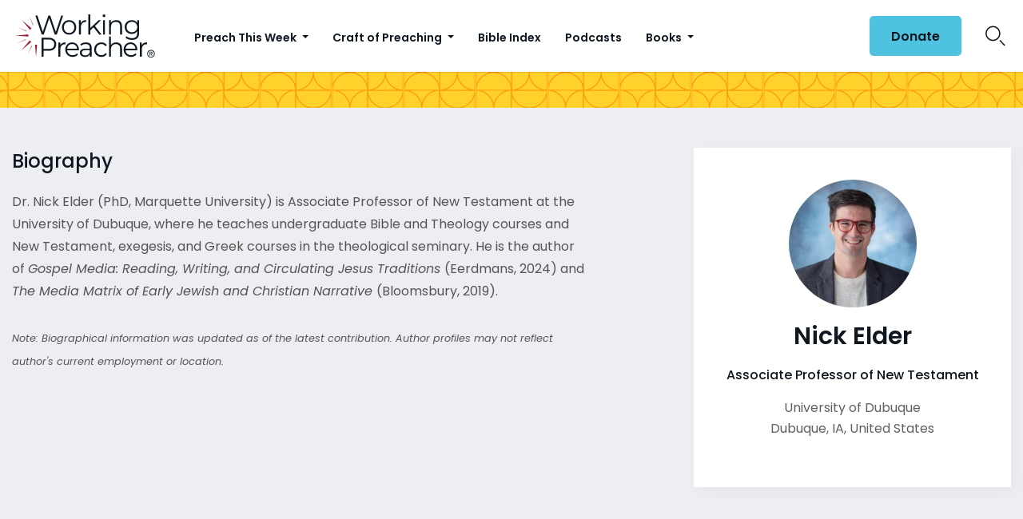

--- FILE ---
content_type: text/html; charset=UTF-8
request_url: https://www.workingpreacher.org/authors/nick-elder
body_size: 13211
content:
<!DOCTYPE html><html lang="en-US" class="no-js"><head>  <script>(function(w,d,s,l,i){w[l]=w[l]||[];w[l].push({'gtm.start':
new Date().getTime(),event:'gtm.js'});var f=d.getElementsByTagName(s)[0],
j=d.createElement(s),dl=l!='dataLayer'?'&l='+l:'';j.async=true;j.src=
'https://www.googletagmanager.com/gtm.js?id='+i+dl;f.parentNode.insertBefore(j,f);
})(window,document,'script','dataLayer','GTM-ML2KQGD');</script> <meta charset="UTF-8"><meta name="viewport" content="width=device-width, initial-scale=1"><link rel="profile" href="http://gmpg.org/xfn/11"> <script>(function(html){html.className = html.className.replace(/\bno-js\b/,'js')})(document.documentElement);
//# sourceURL=twentysixteen_javascript_detection</script> <meta name='robots' content='index, follow, max-image-preview:large, max-snippet:-1, max-video-preview:-1' /><style>img:is([sizes="auto" i], [sizes^="auto," i]) { contain-intrinsic-size: 3000px 1500px }</style> <script data-cfasync="false" nowprocket data-jetpack-boost="ignore" type='text/javascript'>var _vwo_clicks = 10;</script> <link rel="preconnect" href="https://dev.visualwebsiteoptimizer.com" /> <script data-cfasync="false" nowprocket data-jetpack-boost="ignore" type='text/javascript' id='vwoCode'>/* Fix: wp-rocket (application/ld+json) */
        window._vwo_code || (function () {
            var w=window,
            d=document;
            var account_id=735741,
            version=2.2,
            settings_tolerance=2000,
            library_tolerance=2500,
            use_existing_jquery=false,
            platform='web',
            hide_element='body',
            hide_element_style='opacity:0 !important;filter:alpha(opacity=0) !important;background:none !important';
            /* DO NOT EDIT BELOW THIS LINE */
            if(f=!1,v=d.querySelector('#vwoCode'),cc={},-1<d.URL.indexOf('__vwo_disable__')||w._vwo_code)return;try{var e=JSON.parse(localStorage.getItem('_vwo_'+account_id+'_config'));cc=e&&'object'==typeof e?e:{}}catch(e){}function r(t){try{return decodeURIComponent(t)}catch(e){return t}}var s=function(){var e={combination:[],combinationChoose:[],split:[],exclude:[],uuid:null,consent:null,optOut:null},t=d.cookie||'';if(!t)return e;for(var n,i,o=/(?:^|;\s*)(?:(_vis_opt_exp_(\d+)_combi=([^;]*))|(_vis_opt_exp_(\d+)_combi_choose=([^;]*))|(_vis_opt_exp_(\d+)_split=([^:;]*))|(_vis_opt_exp_(\d+)_exclude=[^;]*)|(_vis_opt_out=([^;]*))|(_vwo_global_opt_out=[^;]*)|(_vwo_uuid=([^;]*))|(_vwo_consent=([^;]*)))/g;null!==(n=o.exec(t));)try{n[1]?e.combination.push({id:n[2],value:r(n[3])}):n[4]?e.combinationChoose.push({id:n[5],value:r(n[6])}):n[7]?e.split.push({id:n[8],value:r(n[9])}):n[10]?e.exclude.push({id:n[11]}):n[12]?e.optOut=r(n[13]):n[14]?e.optOut=!0:n[15]?e.uuid=r(n[16]):n[17]&&(i=r(n[18]),e.consent=i&&3<=i.length?i.substring(0,3):null)}catch(e){}return e}();function i(){var e=function(){if(w.VWO&&Array.isArray(w.VWO))for(var e=0;e<w.VWO.length;e++){var t=w.VWO[e];if(Array.isArray(t)&&('setVisitorId'===t[0]||'setSessionId'===t[0]))return!0}return!1}(),t='a='+account_id+'&u='+encodeURIComponent(w._vis_opt_url||d.URL)+'&vn='+version+'&ph=1'+('undefined'!=typeof platform?'&p='+platform:'')+'&st='+w.performance.now();e||((n=function(){var e,t=[],n={},i=w.VWO&&w.VWO.appliedCampaigns||{};for(e in i){var o=i[e]&&i[e].v;o&&(t.push(e+'-'+o+'-1'),n[e]=!0)}if(s&&s.combination)for(var r=0;r<s.combination.length;r++){var a=s.combination[r];n[a.id]||t.push(a.id+'-'+a.value)}return t.join('|')}())&&(t+='&c='+n),(n=function(){var e=[],t={};if(s&&s.combinationChoose)for(var n=0;n<s.combinationChoose.length;n++){var i=s.combinationChoose[n];e.push(i.id+'-'+i.value),t[i.id]=!0}if(s&&s.split)for(var o=0;o<s.split.length;o++)t[(i=s.split[o]).id]||e.push(i.id+'-'+i.value);return e.join('|')}())&&(t+='&cc='+n),(n=function(){var e={},t=[];if(w.VWO&&Array.isArray(w.VWO))for(var n=0;n<w.VWO.length;n++){var i=w.VWO[n];if(Array.isArray(i)&&'setVariation'===i[0]&&i[1]&&Array.isArray(i[1]))for(var o=0;o<i[1].length;o++){var r,a=i[1][o];a&&'object'==typeof a&&(r=a.e,a=a.v,r&&a&&(e[r]=a))}}for(r in e)t.push(r+'-'+e[r]);return t.join('|')}())&&(t+='&sv='+n)),s&&s.optOut&&(t+='&o='+s.optOut);var n=function(){var e=[],t={};if(s&&s.exclude)for(var n=0;n<s.exclude.length;n++){var i=s.exclude[n];t[i.id]||(e.push(i.id),t[i.id]=!0)}return e.join('|')}();return n&&(t+='&e='+n),s&&s.uuid&&(t+='&id='+s.uuid),s&&s.consent&&(t+='&consent='+s.consent),w.name&&-1<w.name.indexOf('_vis_preview')&&(t+='&pM=true'),w.VWO&&w.VWO.ed&&(t+='&ed='+w.VWO.ed),t}code={nonce:v&&v.nonce,use_existing_jquery:function(){return'undefined'!=typeof use_existing_jquery?use_existing_jquery:void 0},library_tolerance:function(){return'undefined'!=typeof library_tolerance?library_tolerance:void 0},settings_tolerance:function(){return cc.sT||settings_tolerance},hide_element_style:function(){return'{'+(cc.hES||hide_element_style)+'}'},hide_element:function(){return performance.getEntriesByName('first-contentful-paint')[0]?'':'string'==typeof cc.hE?cc.hE:hide_element},getVersion:function(){return version},finish:function(e){var t;f||(f=!0,(t=d.getElementById('_vis_opt_path_hides'))&&t.parentNode.removeChild(t),e&&((new Image).src='https://dev.visualwebsiteoptimizer.com/ee.gif?a='+account_id+e))},finished:function(){return f},addScript:function(e){var t=d.createElement('script');t.type='text/javascript',e.src?t.src=e.src:t.text=e.text,v&&t.setAttribute('nonce',v.nonce),d.getElementsByTagName('head')[0].appendChild(t)},load:function(e,t){t=t||{};var n=new XMLHttpRequest;n.open('GET',e,!0),n.withCredentials=!t.dSC,n.responseType=t.responseType||'text',n.onload=function(){if(t.onloadCb)return t.onloadCb(n,e);200===n.status?_vwo_code.addScript({text:n.responseText}):_vwo_code.finish('&e=loading_failure:'+e)},n.onerror=function(){if(t.onerrorCb)return t.onerrorCb(e);_vwo_code.finish('&e=loading_failure:'+e)},n.send()},init:function(){var e,t=this.settings_tolerance();w._vwo_settings_timer=setTimeout(function(){_vwo_code.finish()},t),'body'!==this.hide_element()?(n=d.createElement('style'),e=(t=this.hide_element())?t+this.hide_element_style():'',t=d.getElementsByTagName('head')[0],n.setAttribute('id','_vis_opt_path_hides'),v&&n.setAttribute('nonce',v.nonce),n.setAttribute('type','text/css'),n.styleSheet?n.styleSheet.cssText=e:n.appendChild(d.createTextNode(e)),t.appendChild(n)):(n=d.getElementsByTagName('head')[0],(e=d.createElement('div')).style.cssText='z-index: 2147483647 !important;position: fixed !important;left: 0 !important;top: 0 !important;width: 100% !important;height: 100% !important;background: white !important;',e.setAttribute('id','_vis_opt_path_hides'),e.classList.add('_vis_hide_layer'),n.parentNode.insertBefore(e,n.nextSibling));var n='https://dev.visualwebsiteoptimizer.com/j.php?'+i();-1!==w.location.search.indexOf('_vwo_xhr')?this.addScript({src:n}):this.load(n+'&x=true',{l:1})}};w._vwo_code=code;code.init();})();</script> <title>Nick Elder - Working Preacher from Luther Seminary</title><link rel="canonical" href="https://www.workingpreacher.org/authors/nick-elder" /><meta property="og:locale" content="en_US" /><meta property="og:type" content="article" /><meta property="og:title" content="Nick Elder - Working Preacher from Luther Seminary" /><meta property="og:description" content="Dr. Nick Elder (PhD, Marquette University) is Associate Professor of New Testament at the University of Dubuque, where he teaches undergraduate Bible and Theology courses and New Testament, exegesis, and Greek courses in the theological seminary. He is the author of Gospel Media: Reading, Writing, and Circulating Jesus Traditions (Eerdmans, 2024) and The Media Matrix &hellip; Continue reading &quot;Nick Elder&quot;" /><meta property="og:url" content="https://www.workingpreacher.org/authors/nick-elder" /><meta property="og:site_name" content="Working Preacher from Luther Seminary" /><meta property="article:modified_time" content="2024-01-08T19:32:00+00:00" /><meta property="og:image" content="https://www.workingpreacher.org/wp-content/uploads/2024/01/Nick-Elder-Working-Preacher-2024-1.png" /><meta property="og:image:width" content="500" /><meta property="og:image:height" content="500" /><meta property="og:image:type" content="image/png" /><meta name="twitter:card" content="summary_large_image" /><meta name="twitter:label1" content="Est. reading time" /><meta name="twitter:data1" content="1 minute" /> <script type="application/ld+json" class="yoast-schema-graph">{"@context":"https://schema.org","@graph":[{"@type":"WebPage","@id":"https://www.workingpreacher.org/authors/nick-elder","url":"https://www.workingpreacher.org/authors/nick-elder","name":"Nick Elder - Working Preacher from Luther Seminary","isPartOf":{"@id":"https://www.workingpreacher.org/#website"},"primaryImageOfPage":{"@id":"https://www.workingpreacher.org/authors/nick-elder#primaryimage"},"image":{"@id":"https://www.workingpreacher.org/authors/nick-elder#primaryimage"},"thumbnailUrl":"https://www.workingpreacher.org/wp-content/uploads/2024/01/Nick-Elder-Working-Preacher-2024-1.png","datePublished":"2024-01-08T19:31:09+00:00","dateModified":"2024-01-08T19:32:00+00:00","breadcrumb":{"@id":"https://www.workingpreacher.org/authors/nick-elder#breadcrumb"},"inLanguage":"en-US","potentialAction":[{"@type":"ReadAction","target":["https://www.workingpreacher.org/authors/nick-elder"]}]},{"@type":"ImageObject","inLanguage":"en-US","@id":"https://www.workingpreacher.org/authors/nick-elder#primaryimage","url":"https://www.workingpreacher.org/wp-content/uploads/2024/01/Nick-Elder-Working-Preacher-2024-1.png","contentUrl":"https://www.workingpreacher.org/wp-content/uploads/2024/01/Nick-Elder-Working-Preacher-2024-1.png","width":500,"height":500},{"@type":"BreadcrumbList","@id":"https://www.workingpreacher.org/authors/nick-elder#breadcrumb","itemListElement":[{"@type":"ListItem","position":1,"name":"Home","item":"https://www.workingpreacher.org/"},{"@type":"ListItem","position":2,"name":"Authors","item":"https://www.workingpreacher.org/authors"},{"@type":"ListItem","position":3,"name":"Nick Elder"}]},{"@type":"WebSite","@id":"https://www.workingpreacher.org/#website","url":"https://www.workingpreacher.org/","name":"Working Preacher from Luther Seminary","description":"A resource for the whole church from Luther Seminary","potentialAction":[{"@type":"SearchAction","target":{"@type":"EntryPoint","urlTemplate":"https://www.workingpreacher.org/?s={search_term_string}"},"query-input":{"@type":"PropertyValueSpecification","valueRequired":true,"valueName":"search_term_string"}}],"inLanguage":"en-US"}]}</script> <link rel='dns-prefetch' href='//js.hs-scripts.com' /><link href='https://fonts.gstatic.com' crossorigin='anonymous' rel='preconnect' /><link rel="alternate" type="application/rss+xml" title="Working Preacher from Luther Seminary &raquo; Feed" href="https://www.workingpreacher.org/feed" /><link rel="alternate" type="application/rss+xml" title="Working Preacher from Luther Seminary &raquo; Comments Feed" href="https://www.workingpreacher.org/comments/feed" /> <script>window._wpemojiSettings = {"baseUrl":"https:\/\/s.w.org\/images\/core\/emoji\/16.0.1\/72x72\/","ext":".png","svgUrl":"https:\/\/s.w.org\/images\/core\/emoji\/16.0.1\/svg\/","svgExt":".svg","source":{"concatemoji":"https:\/\/www.workingpreacher.org\/wp-includes\/js\/wp-emoji-release.min.js?ver=6.8.3"}};
/*! This file is auto-generated */
!function(s,n){var o,i,e;function c(e){try{var t={supportTests:e,timestamp:(new Date).valueOf()};sessionStorage.setItem(o,JSON.stringify(t))}catch(e){}}function p(e,t,n){e.clearRect(0,0,e.canvas.width,e.canvas.height),e.fillText(t,0,0);var t=new Uint32Array(e.getImageData(0,0,e.canvas.width,e.canvas.height).data),a=(e.clearRect(0,0,e.canvas.width,e.canvas.height),e.fillText(n,0,0),new Uint32Array(e.getImageData(0,0,e.canvas.width,e.canvas.height).data));return t.every(function(e,t){return e===a[t]})}function u(e,t){e.clearRect(0,0,e.canvas.width,e.canvas.height),e.fillText(t,0,0);for(var n=e.getImageData(16,16,1,1),a=0;a<n.data.length;a++)if(0!==n.data[a])return!1;return!0}function f(e,t,n,a){switch(t){case"flag":return n(e,"\ud83c\udff3\ufe0f\u200d\u26a7\ufe0f","\ud83c\udff3\ufe0f\u200b\u26a7\ufe0f")?!1:!n(e,"\ud83c\udde8\ud83c\uddf6","\ud83c\udde8\u200b\ud83c\uddf6")&&!n(e,"\ud83c\udff4\udb40\udc67\udb40\udc62\udb40\udc65\udb40\udc6e\udb40\udc67\udb40\udc7f","\ud83c\udff4\u200b\udb40\udc67\u200b\udb40\udc62\u200b\udb40\udc65\u200b\udb40\udc6e\u200b\udb40\udc67\u200b\udb40\udc7f");case"emoji":return!a(e,"\ud83e\udedf")}return!1}function g(e,t,n,a){var r="undefined"!=typeof WorkerGlobalScope&&self instanceof WorkerGlobalScope?new OffscreenCanvas(300,150):s.createElement("canvas"),o=r.getContext("2d",{willReadFrequently:!0}),i=(o.textBaseline="top",o.font="600 32px Arial",{});return e.forEach(function(e){i[e]=t(o,e,n,a)}),i}function t(e){var t=s.createElement("script");t.src=e,t.defer=!0,s.head.appendChild(t)}"undefined"!=typeof Promise&&(o="wpEmojiSettingsSupports",i=["flag","emoji"],n.supports={everything:!0,everythingExceptFlag:!0},e=new Promise(function(e){s.addEventListener("DOMContentLoaded",e,{once:!0})}),new Promise(function(t){var n=function(){try{var e=JSON.parse(sessionStorage.getItem(o));if("object"==typeof e&&"number"==typeof e.timestamp&&(new Date).valueOf()<e.timestamp+604800&&"object"==typeof e.supportTests)return e.supportTests}catch(e){}return null}();if(!n){if("undefined"!=typeof Worker&&"undefined"!=typeof OffscreenCanvas&&"undefined"!=typeof URL&&URL.createObjectURL&&"undefined"!=typeof Blob)try{var e="postMessage("+g.toString()+"("+[JSON.stringify(i),f.toString(),p.toString(),u.toString()].join(",")+"));",a=new Blob([e],{type:"text/javascript"}),r=new Worker(URL.createObjectURL(a),{name:"wpTestEmojiSupports"});return void(r.onmessage=function(e){c(n=e.data),r.terminate(),t(n)})}catch(e){}c(n=g(i,f,p,u))}t(n)}).then(function(e){for(var t in e)n.supports[t]=e[t],n.supports.everything=n.supports.everything&&n.supports[t],"flag"!==t&&(n.supports.everythingExceptFlag=n.supports.everythingExceptFlag&&n.supports[t]);n.supports.everythingExceptFlag=n.supports.everythingExceptFlag&&!n.supports.flag,n.DOMReady=!1,n.readyCallback=function(){n.DOMReady=!0}}).then(function(){return e}).then(function(){var e;n.supports.everything||(n.readyCallback(),(e=n.source||{}).concatemoji?t(e.concatemoji):e.wpemoji&&e.twemoji&&(t(e.twemoji),t(e.wpemoji)))}))}((window,document),window._wpemojiSettings);</script> <style id='wp-emoji-styles-inline-css'>img.wp-smiley, img.emoji {
		display: inline !important;
		border: none !important;
		box-shadow: none !important;
		height: 1em !important;
		width: 1em !important;
		margin: 0 0.07em !important;
		vertical-align: -0.1em !important;
		background: none !important;
		padding: 0 !important;
	}</style><link rel='stylesheet' id='wp-block-library-css' href='https://www.workingpreacher.org/wp-includes/css/dist/block-library/style.min.css?ver=6.8.3' media='all' /><style id='wp-block-library-theme-inline-css'>.wp-block-audio :where(figcaption){color:#555;font-size:13px;text-align:center}.is-dark-theme .wp-block-audio :where(figcaption){color:#ffffffa6}.wp-block-audio{margin:0 0 1em}.wp-block-code{border:1px solid #ccc;border-radius:4px;font-family:Menlo,Consolas,monaco,monospace;padding:.8em 1em}.wp-block-embed :where(figcaption){color:#555;font-size:13px;text-align:center}.is-dark-theme .wp-block-embed :where(figcaption){color:#ffffffa6}.wp-block-embed{margin:0 0 1em}.blocks-gallery-caption{color:#555;font-size:13px;text-align:center}.is-dark-theme .blocks-gallery-caption{color:#ffffffa6}:root :where(.wp-block-image figcaption){color:#555;font-size:13px;text-align:center}.is-dark-theme :root :where(.wp-block-image figcaption){color:#ffffffa6}.wp-block-image{margin:0 0 1em}.wp-block-pullquote{border-bottom:4px solid;border-top:4px solid;color:currentColor;margin-bottom:1.75em}.wp-block-pullquote cite,.wp-block-pullquote footer,.wp-block-pullquote__citation{color:currentColor;font-size:.8125em;font-style:normal;text-transform:uppercase}.wp-block-quote{border-left:.25em solid;margin:0 0 1.75em;padding-left:1em}.wp-block-quote cite,.wp-block-quote footer{color:currentColor;font-size:.8125em;font-style:normal;position:relative}.wp-block-quote:where(.has-text-align-right){border-left:none;border-right:.25em solid;padding-left:0;padding-right:1em}.wp-block-quote:where(.has-text-align-center){border:none;padding-left:0}.wp-block-quote.is-large,.wp-block-quote.is-style-large,.wp-block-quote:where(.is-style-plain){border:none}.wp-block-search .wp-block-search__label{font-weight:700}.wp-block-search__button{border:1px solid #ccc;padding:.375em .625em}:where(.wp-block-group.has-background){padding:1.25em 2.375em}.wp-block-separator.has-css-opacity{opacity:.4}.wp-block-separator{border:none;border-bottom:2px solid;margin-left:auto;margin-right:auto}.wp-block-separator.has-alpha-channel-opacity{opacity:1}.wp-block-separator:not(.is-style-wide):not(.is-style-dots){width:100px}.wp-block-separator.has-background:not(.is-style-dots){border-bottom:none;height:1px}.wp-block-separator.has-background:not(.is-style-wide):not(.is-style-dots){height:2px}.wp-block-table{margin:0 0 1em}.wp-block-table td,.wp-block-table th{word-break:normal}.wp-block-table :where(figcaption){color:#555;font-size:13px;text-align:center}.is-dark-theme .wp-block-table :where(figcaption){color:#ffffffa6}.wp-block-video :where(figcaption){color:#555;font-size:13px;text-align:center}.is-dark-theme .wp-block-video :where(figcaption){color:#ffffffa6}.wp-block-video{margin:0 0 1em}:root :where(.wp-block-template-part.has-background){margin-bottom:0;margin-top:0;padding:1.25em 2.375em}</style><style id='classic-theme-styles-inline-css'>/*! This file is auto-generated */
.wp-block-button__link{color:#fff;background-color:#32373c;border-radius:9999px;box-shadow:none;text-decoration:none;padding:calc(.667em + 2px) calc(1.333em + 2px);font-size:1.125em}.wp-block-file__button{background:#32373c;color:#fff;text-decoration:none}</style><style id='global-styles-inline-css'>:root{--wp--preset--aspect-ratio--square: 1;--wp--preset--aspect-ratio--4-3: 4/3;--wp--preset--aspect-ratio--3-4: 3/4;--wp--preset--aspect-ratio--3-2: 3/2;--wp--preset--aspect-ratio--2-3: 2/3;--wp--preset--aspect-ratio--16-9: 16/9;--wp--preset--aspect-ratio--9-16: 9/16;--wp--preset--color--black: #000000;--wp--preset--color--cyan-bluish-gray: #abb8c3;--wp--preset--color--white: #fff;--wp--preset--color--pale-pink: #f78da7;--wp--preset--color--vivid-red: #cf2e2e;--wp--preset--color--luminous-vivid-orange: #ff6900;--wp--preset--color--luminous-vivid-amber: #fcb900;--wp--preset--color--light-green-cyan: #7bdcb5;--wp--preset--color--vivid-green-cyan: #00d084;--wp--preset--color--pale-cyan-blue: #8ed1fc;--wp--preset--color--vivid-cyan-blue: #0693e3;--wp--preset--color--vivid-purple: #9b51e0;--wp--preset--color--dark-gray: #1a1a1a;--wp--preset--color--medium-gray: #686868;--wp--preset--color--light-gray: #e5e5e5;--wp--preset--color--blue-gray: #4d545c;--wp--preset--color--bright-blue: #007acc;--wp--preset--color--light-blue: #9adffd;--wp--preset--color--dark-brown: #402b30;--wp--preset--color--medium-brown: #774e24;--wp--preset--color--dark-red: #640c1f;--wp--preset--color--bright-red: #ff675f;--wp--preset--color--yellow: #ffef8e;--wp--preset--gradient--vivid-cyan-blue-to-vivid-purple: linear-gradient(135deg,rgba(6,147,227,1) 0%,rgb(155,81,224) 100%);--wp--preset--gradient--light-green-cyan-to-vivid-green-cyan: linear-gradient(135deg,rgb(122,220,180) 0%,rgb(0,208,130) 100%);--wp--preset--gradient--luminous-vivid-amber-to-luminous-vivid-orange: linear-gradient(135deg,rgba(252,185,0,1) 0%,rgba(255,105,0,1) 100%);--wp--preset--gradient--luminous-vivid-orange-to-vivid-red: linear-gradient(135deg,rgba(255,105,0,1) 0%,rgb(207,46,46) 100%);--wp--preset--gradient--very-light-gray-to-cyan-bluish-gray: linear-gradient(135deg,rgb(238,238,238) 0%,rgb(169,184,195) 100%);--wp--preset--gradient--cool-to-warm-spectrum: linear-gradient(135deg,rgb(74,234,220) 0%,rgb(151,120,209) 20%,rgb(207,42,186) 40%,rgb(238,44,130) 60%,rgb(251,105,98) 80%,rgb(254,248,76) 100%);--wp--preset--gradient--blush-light-purple: linear-gradient(135deg,rgb(255,206,236) 0%,rgb(152,150,240) 100%);--wp--preset--gradient--blush-bordeaux: linear-gradient(135deg,rgb(254,205,165) 0%,rgb(254,45,45) 50%,rgb(107,0,62) 100%);--wp--preset--gradient--luminous-dusk: linear-gradient(135deg,rgb(255,203,112) 0%,rgb(199,81,192) 50%,rgb(65,88,208) 100%);--wp--preset--gradient--pale-ocean: linear-gradient(135deg,rgb(255,245,203) 0%,rgb(182,227,212) 50%,rgb(51,167,181) 100%);--wp--preset--gradient--electric-grass: linear-gradient(135deg,rgb(202,248,128) 0%,rgb(113,206,126) 100%);--wp--preset--gradient--midnight: linear-gradient(135deg,rgb(2,3,129) 0%,rgb(40,116,252) 100%);--wp--preset--font-size--small: 13px;--wp--preset--font-size--medium: 20px;--wp--preset--font-size--large: 36px;--wp--preset--font-size--x-large: 42px;--wp--preset--spacing--20: 0.44rem;--wp--preset--spacing--30: 0.67rem;--wp--preset--spacing--40: 1rem;--wp--preset--spacing--50: 1.5rem;--wp--preset--spacing--60: 2.25rem;--wp--preset--spacing--70: 3.38rem;--wp--preset--spacing--80: 5.06rem;--wp--preset--shadow--natural: 6px 6px 9px rgba(0, 0, 0, 0.2);--wp--preset--shadow--deep: 12px 12px 50px rgba(0, 0, 0, 0.4);--wp--preset--shadow--sharp: 6px 6px 0px rgba(0, 0, 0, 0.2);--wp--preset--shadow--outlined: 6px 6px 0px -3px rgba(255, 255, 255, 1), 6px 6px rgba(0, 0, 0, 1);--wp--preset--shadow--crisp: 6px 6px 0px rgba(0, 0, 0, 1);}:where(.is-layout-flex){gap: 0.5em;}:where(.is-layout-grid){gap: 0.5em;}body .is-layout-flex{display: flex;}.is-layout-flex{flex-wrap: wrap;align-items: center;}.is-layout-flex > :is(*, div){margin: 0;}body .is-layout-grid{display: grid;}.is-layout-grid > :is(*, div){margin: 0;}:where(.wp-block-columns.is-layout-flex){gap: 2em;}:where(.wp-block-columns.is-layout-grid){gap: 2em;}:where(.wp-block-post-template.is-layout-flex){gap: 1.25em;}:where(.wp-block-post-template.is-layout-grid){gap: 1.25em;}.has-black-color{color: var(--wp--preset--color--black) !important;}.has-cyan-bluish-gray-color{color: var(--wp--preset--color--cyan-bluish-gray) !important;}.has-white-color{color: var(--wp--preset--color--white) !important;}.has-pale-pink-color{color: var(--wp--preset--color--pale-pink) !important;}.has-vivid-red-color{color: var(--wp--preset--color--vivid-red) !important;}.has-luminous-vivid-orange-color{color: var(--wp--preset--color--luminous-vivid-orange) !important;}.has-luminous-vivid-amber-color{color: var(--wp--preset--color--luminous-vivid-amber) !important;}.has-light-green-cyan-color{color: var(--wp--preset--color--light-green-cyan) !important;}.has-vivid-green-cyan-color{color: var(--wp--preset--color--vivid-green-cyan) !important;}.has-pale-cyan-blue-color{color: var(--wp--preset--color--pale-cyan-blue) !important;}.has-vivid-cyan-blue-color{color: var(--wp--preset--color--vivid-cyan-blue) !important;}.has-vivid-purple-color{color: var(--wp--preset--color--vivid-purple) !important;}.has-black-background-color{background-color: var(--wp--preset--color--black) !important;}.has-cyan-bluish-gray-background-color{background-color: var(--wp--preset--color--cyan-bluish-gray) !important;}.has-white-background-color{background-color: var(--wp--preset--color--white) !important;}.has-pale-pink-background-color{background-color: var(--wp--preset--color--pale-pink) !important;}.has-vivid-red-background-color{background-color: var(--wp--preset--color--vivid-red) !important;}.has-luminous-vivid-orange-background-color{background-color: var(--wp--preset--color--luminous-vivid-orange) !important;}.has-luminous-vivid-amber-background-color{background-color: var(--wp--preset--color--luminous-vivid-amber) !important;}.has-light-green-cyan-background-color{background-color: var(--wp--preset--color--light-green-cyan) !important;}.has-vivid-green-cyan-background-color{background-color: var(--wp--preset--color--vivid-green-cyan) !important;}.has-pale-cyan-blue-background-color{background-color: var(--wp--preset--color--pale-cyan-blue) !important;}.has-vivid-cyan-blue-background-color{background-color: var(--wp--preset--color--vivid-cyan-blue) !important;}.has-vivid-purple-background-color{background-color: var(--wp--preset--color--vivid-purple) !important;}.has-black-border-color{border-color: var(--wp--preset--color--black) !important;}.has-cyan-bluish-gray-border-color{border-color: var(--wp--preset--color--cyan-bluish-gray) !important;}.has-white-border-color{border-color: var(--wp--preset--color--white) !important;}.has-pale-pink-border-color{border-color: var(--wp--preset--color--pale-pink) !important;}.has-vivid-red-border-color{border-color: var(--wp--preset--color--vivid-red) !important;}.has-luminous-vivid-orange-border-color{border-color: var(--wp--preset--color--luminous-vivid-orange) !important;}.has-luminous-vivid-amber-border-color{border-color: var(--wp--preset--color--luminous-vivid-amber) !important;}.has-light-green-cyan-border-color{border-color: var(--wp--preset--color--light-green-cyan) !important;}.has-vivid-green-cyan-border-color{border-color: var(--wp--preset--color--vivid-green-cyan) !important;}.has-pale-cyan-blue-border-color{border-color: var(--wp--preset--color--pale-cyan-blue) !important;}.has-vivid-cyan-blue-border-color{border-color: var(--wp--preset--color--vivid-cyan-blue) !important;}.has-vivid-purple-border-color{border-color: var(--wp--preset--color--vivid-purple) !important;}.has-vivid-cyan-blue-to-vivid-purple-gradient-background{background: var(--wp--preset--gradient--vivid-cyan-blue-to-vivid-purple) !important;}.has-light-green-cyan-to-vivid-green-cyan-gradient-background{background: var(--wp--preset--gradient--light-green-cyan-to-vivid-green-cyan) !important;}.has-luminous-vivid-amber-to-luminous-vivid-orange-gradient-background{background: var(--wp--preset--gradient--luminous-vivid-amber-to-luminous-vivid-orange) !important;}.has-luminous-vivid-orange-to-vivid-red-gradient-background{background: var(--wp--preset--gradient--luminous-vivid-orange-to-vivid-red) !important;}.has-very-light-gray-to-cyan-bluish-gray-gradient-background{background: var(--wp--preset--gradient--very-light-gray-to-cyan-bluish-gray) !important;}.has-cool-to-warm-spectrum-gradient-background{background: var(--wp--preset--gradient--cool-to-warm-spectrum) !important;}.has-blush-light-purple-gradient-background{background: var(--wp--preset--gradient--blush-light-purple) !important;}.has-blush-bordeaux-gradient-background{background: var(--wp--preset--gradient--blush-bordeaux) !important;}.has-luminous-dusk-gradient-background{background: var(--wp--preset--gradient--luminous-dusk) !important;}.has-pale-ocean-gradient-background{background: var(--wp--preset--gradient--pale-ocean) !important;}.has-electric-grass-gradient-background{background: var(--wp--preset--gradient--electric-grass) !important;}.has-midnight-gradient-background{background: var(--wp--preset--gradient--midnight) !important;}.has-small-font-size{font-size: var(--wp--preset--font-size--small) !important;}.has-medium-font-size{font-size: var(--wp--preset--font-size--medium) !important;}.has-large-font-size{font-size: var(--wp--preset--font-size--large) !important;}.has-x-large-font-size{font-size: var(--wp--preset--font-size--x-large) !important;}
:where(.wp-block-post-template.is-layout-flex){gap: 1.25em;}:where(.wp-block-post-template.is-layout-grid){gap: 1.25em;}
:where(.wp-block-columns.is-layout-flex){gap: 2em;}:where(.wp-block-columns.is-layout-grid){gap: 2em;}
:root :where(.wp-block-pullquote){font-size: 1.5em;line-height: 1.6;}</style><link rel='stylesheet' id='style-css' href='https://www.workingpreacher.org/wp-content/themes/workingpreacher/css/workingpreacher.css?ver=6.8.3' media='all' /><link rel='stylesheet' id='twentysixteen-fonts-css' href='https://www.workingpreacher.org/wp-content/cache/autoptimize/css/autoptimize_single_a8c277231f2c3400baa9fe0e738152a9.css?ver=20230328' media='all' /><link rel='stylesheet' id='genericons-css' href='https://www.workingpreacher.org/wp-content/cache/autoptimize/css/autoptimize_single_ad4672625f32b11fa5406aeab79515ca.css?ver=20251101' media='all' /><link rel='stylesheet' id='twentysixteen-style-css' href='https://www.workingpreacher.org/wp-content/cache/autoptimize/css/autoptimize_single_a0b7dbb2b6274a714296890c2812202b.css?ver=20251202' media='all' /><link rel='stylesheet' id='twentysixteen-block-style-css' href='https://www.workingpreacher.org/wp-content/cache/autoptimize/css/autoptimize_single_86fe2af331e59571b0f582c68ecbfec5.css?ver=20240817' media='all' /> <script src="https://www.workingpreacher.org/wp-includes/js/jquery/jquery.min.js?ver=3.7.1" id="jquery-core-js"></script> <script id="wp-util-js-extra">var _wpUtilSettings = {"ajax":{"url":"\/wp-admin\/admin-ajax.php"}};</script> <script id="script-js-extra">var global = {"chapter":"Chapter "};</script> <script id="twentysixteen-script-js-extra">var screenReaderText = {"expand":"expand child menu","collapse":"collapse child menu"};</script> <link rel="https://api.w.org/" href="https://www.workingpreacher.org/wp-json/" /><link rel="alternate" title="JSON" type="application/json" href="https://www.workingpreacher.org/wp-json/wp/v2/wkngp_authors/55212" /><link rel="EditURI" type="application/rsd+xml" title="RSD" href="https://www.workingpreacher.org/xmlrpc.php?rsd" /><meta name="generator" content="WordPress 6.8.3" /><link rel='shortlink' href='https://www.workingpreacher.org/?p=55212' /><link rel="alternate" title="oEmbed (JSON)" type="application/json+oembed" href="https://www.workingpreacher.org/wp-json/oembed/1.0/embed?url=https%3A%2F%2Fwww.workingpreacher.org%2Fauthors%2Fnick-elder" /><link rel="alternate" title="oEmbed (XML)" type="text/xml+oembed" href="https://www.workingpreacher.org/wp-json/oembed/1.0/embed?url=https%3A%2F%2Fwww.workingpreacher.org%2Fauthors%2Fnick-elder&#038;format=xml" />  <script>(function(w,d,s,l,i){w[l]=w[l]||[];w[l].push({'gtm.start':
new Date().getTime(),event:'gtm.js'});var f=d.getElementsByTagName(s)[0],
j=d.createElement(s),dl=l!='dataLayer'?'&l='+l:'';j.async=true;j.src=
'https://www.googletagmanager.com/gtm.js?id='+i+dl;f.parentNode.insertBefore(j,f);
})(window,document,'script','dataLayer','GTM-MT9NKR8R');</script>    <script async src="https://pagead2.googlesyndication.com/pagead/js/adsbygoogle.js?client=ca-pub-5046596785854962"
crossorigin="anonymous"></script> 
  <script class="hsq-set-content-id" data-content-id="blog-post">var _hsq = _hsq || [];
				_hsq.push(["setContentType", "blog-post"]);</script> <meta name="generator" content="Elementor 3.34.1; features: additional_custom_breakpoints; settings: css_print_method-external, google_font-enabled, font_display-swap"><style>.recentcomments a{display:inline !important;padding:0 !important;margin:0 !important;}</style><style>.e-con.e-parent:nth-of-type(n+4):not(.e-lazyloaded):not(.e-no-lazyload),
				.e-con.e-parent:nth-of-type(n+4):not(.e-lazyloaded):not(.e-no-lazyload) * {
					background-image: none !important;
				}
				@media screen and (max-height: 1024px) {
					.e-con.e-parent:nth-of-type(n+3):not(.e-lazyloaded):not(.e-no-lazyload),
					.e-con.e-parent:nth-of-type(n+3):not(.e-lazyloaded):not(.e-no-lazyload) * {
						background-image: none !important;
					}
				}
				@media screen and (max-height: 640px) {
					.e-con.e-parent:nth-of-type(n+2):not(.e-lazyloaded):not(.e-no-lazyload),
					.e-con.e-parent:nth-of-type(n+2):not(.e-lazyloaded):not(.e-no-lazyload) * {
						background-image: none !important;
					}
				}</style><link rel="icon" href="https://www.workingpreacher.org/wp-content/uploads/2020/11/cropped-WP_favicon2_512px-32x32.jpg" sizes="32x32" /><link rel="icon" href="https://www.workingpreacher.org/wp-content/uploads/2020/11/cropped-WP_favicon2_512px-192x192.jpg" sizes="192x192" /><link rel="apple-touch-icon" href="https://www.workingpreacher.org/wp-content/uploads/2020/11/cropped-WP_favicon2_512px-180x180.jpg" /><meta name="msapplication-TileImage" content="https://www.workingpreacher.org/wp-content/uploads/2020/11/cropped-WP_favicon2_512px-270x270.jpg" /><style id="wp-custom-css">/************ERTAN**************/
/*-----PODCAST-----*/
.podcast-type-header .container .row {
	gap: 40px;
	display: flex;
	margin: 0;
	flex-wrap: nowrap;
}

@media (max-width: 767px) {
.podcast-type-header .container .row {
	flex-direction: column-reverse;
}
	
	.podcast-type-header .right-column {
		text-align: center;
	
}
}


.podcast-type-header .left-column .img-fluid {
	max-width: 170px !important;
	border: solid 2px #fff;
}

@media (min-width: 767px) {
.podcast-type-header {
	padding: 8rem 0 2rem;
}
}

@media (min-width: 768px) {
  .podcast-links-container .cta:first-of-type {
    margin-left: 0 !important;
  }
}

#podcast-cards-container {
    display: grid;
    grid-template-columns: repeat(2, 1fr);
    gap: 1.5rem;
}

/* Make it responsive - 1 column on mobile */
@media (max-width: 767px) {
    #podcast-cards-container {
        grid-template-columns: 1fr;
    }
}

/* Ensure cards take full width of their grid cell */
.card--podcast {
    width: 100%;
    height: 100%;
}


/*-----FOOTER-----*/
.footer__pre .pre__tagline p {
	font-weight: 600 !important;
}

.pre__logos {
    display: flex;
    flex-wrap: wrap;
    align-items: center;
    justify-content: center;
    gap: 5px;
    margin-top: 30px;
    overflow-x: hidden;
    max-width: 100%;
    padding: 0 10px;
    box-sizing: border-box;
}

.pre__logos a {
    flex: 1 1 auto;
    max-width: 100%;
    text-align: center;
}

.pre__logos img {
    max-width: 100%;
    height: auto;
}
@media (max-width: 768px) {
    .pre__logos {
        gap: 20px; /* Adds more vertical and horizontal space between links */
    }
}

.pre__logos .fl-logo {
	width: 150px;
}
.pre__logos .etb-logo {
	width: 130px;
}
.pre__logos .foh-logo {
	width: 160px;
}

.pre__logos .gp-logo {
	width: 200px;
}

.pre__logos .ls-logo {
	width: 170px;
}

.pre__logos .ww-logo {
	width: 120px;
	border-right: none !important;
}

.header__logo img {
	min-width: 175px;
}

/************END OF ERTAN**************/

.responsive-embed-container {
	position: relative;
	display: block;
	overflow: hidden;
	height: 0;
	max-width: 100% !important;
}
.embed-responsive-16by9 {
  	padding-bottom: 56.25%;
	aspect-ratio: 16 / 9;
}
.responsive-embed-container iframe, .responsive-embed-container object, .responsive-embed-container embed {
	position: absolute;
	left: 0;
	top: 0;
	height: 100%;
	width: 100%;
}

/* 865cyyjmz: Fix Calendar Month issue */
.calendar__datepicker .ui-datepicker-title select.ui-datepicker-month {
		    width: auto !important;
		    text-align: center;
		}

@media only screen and (max-width: 991px) {
  .page-id-36804 .calendar-slider--overlay {
			margin-top: 0rem;
	}
}</style></head><body class="wp-singular wkngp_author-template-default single single-wkngp_author postid-55212 wp-embed-responsive wp-theme-twentysixteen wp-child-theme-workingpreacher group-blog elementor-default elementor-kit-53245"> <noscript><iframe src="https://www.googletagmanager.com/ns.html?id=GTM-ML2KQGD"
height="0" width="0" style="display:none;visibility:hidden"></iframe></noscript><div id="page" class="site-page "> <a class="skip-link screen-reader-text d-none" href="#content">Skip to content</a><header id="masthead" role="banner"
 class="header "><div class="container-fluid"><div class="row justify-content-between"><div class="col-6 col-xl-2"><div class="header__logo"> <a href="https://www.workingpreacher.org"> <noscript><img src="https://www.workingpreacher.org/wp-content/uploads/2024/09/WP_Stacked-Color.svg" class="header__logo--color"
 alt="Logo"></noscript><img src='data:image/svg+xml,%3Csvg%20xmlns=%22http://www.w3.org/2000/svg%22%20viewBox=%220%200%20210%20140%22%3E%3C/svg%3E' data-src="https://www.workingpreacher.org/wp-content/uploads/2024/09/WP_Stacked-Color.svg" class="lazyload header__logo--color"
 alt="Logo"> <noscript><img src="https://www.workingpreacher.org/wp-content/uploads/2024/09/WP_Stacked-White.svg" class="header__logo--white"
 alt="Logo"></noscript><img src='data:image/svg+xml,%3Csvg%20xmlns=%22http://www.w3.org/2000/svg%22%20viewBox=%220%200%20210%20140%22%3E%3C/svg%3E' data-src="https://www.workingpreacher.org/wp-content/uploads/2024/09/WP_Stacked-White.svg" class="lazyload header__logo--white"
 alt="Logo"> </a></div></div><div class="col-xl-8 header__navigation"><nav id="site-navigation" role="navigation"
 aria-label="Primary Menu"><div class="menu__wrap"><ul id="menu-main-menu" class="menu menu--navigation"><li itemscope="itemscope" itemtype="https://www.schema.org/SiteNavigationElement" id="menu-item-36876" class="menu-item menu-item-type-custom menu-item-object-custom menu-item-has-children menu-item-36876 dropdown"><a title="Preach This Week" href="#" data-toggle="dropdown" class="dropdown-toggle" aria-haspopup="true">Preach This Week <span class="caret"></span></a><ul role="menu" class=" dropdown-menu" ><li itemscope="itemscope" itemtype="https://www.schema.org/SiteNavigationElement" id="menu-item-39135" class="menu-item menu-item-type-custom menu-item-object-custom menu-item-39135"><a title="Revised Common Lectionary" href="/">Revised Common Lectionary</a></li><li itemscope="itemscope" itemtype="https://www.schema.org/SiteNavigationElement" id="menu-item-39136" class="menu-item menu-item-type-custom menu-item-object-custom menu-item-39136"><a title="Narrative Lectionary" href="/home-narrative-lectionary">Narrative Lectionary</a></li><li itemscope="itemscope" itemtype="https://www.schema.org/SiteNavigationElement" id="menu-item-39137" class="menu-item menu-item-type-custom menu-item-object-custom menu-item-39137"><a title="Evangelio" href="/home-evangelio">Evangelio</a></li></ul></li><li itemscope="itemscope" itemtype="https://www.schema.org/SiteNavigationElement" id="menu-item-36875" class="menu-item menu-item-type-custom menu-item-object-custom menu-item-has-children menu-item-36875 dropdown"><a title="Craft of Preaching" href="#" data-toggle="dropdown" class="dropdown-toggle" aria-haspopup="true">Craft of Preaching <span class="caret"></span></a><ul role="menu" class=" dropdown-menu" ><li itemscope="itemscope" itemtype="https://www.schema.org/SiteNavigationElement" id="menu-item-47362" class="menu-item menu-item-type-post_type menu-item-object-page current_page_parent menu-item-47362"><a title="Craft of Preaching Overview" href="https://www.workingpreacher.org/craft-of-preaching">Craft of Preaching Overview</a></li><li itemscope="itemscope" itemtype="https://www.schema.org/SiteNavigationElement" id="menu-item-47359" class="menu-item menu-item-type-taxonomy menu-item-object-category menu-item-47359"><a title="Videos" href="https://www.workingpreacher.org/posts-by-category/videos">Videos</a></li><li itemscope="itemscope" itemtype="https://www.schema.org/SiteNavigationElement" id="menu-item-47358" class="menu-item menu-item-type-taxonomy menu-item-object-category menu-item-47358"><a title="Theology and Interpretation" href="https://www.workingpreacher.org/posts-by-category/theology-and-interpretation">Theology and Interpretation</a></li><li itemscope="itemscope" itemtype="https://www.schema.org/SiteNavigationElement" id="menu-item-47357" class="menu-item menu-item-type-taxonomy menu-item-object-category menu-item-47357"><a title="Sermon Development" href="https://www.workingpreacher.org/posts-by-category/sermon-development">Sermon Development</a></li><li itemscope="itemscope" itemtype="https://www.schema.org/SiteNavigationElement" id="menu-item-47356" class="menu-item menu-item-type-taxonomy menu-item-object-category menu-item-47356"><a title="Preaching Series" href="https://www.workingpreacher.org/posts-by-category/preaching-series">Preaching Series</a></li><li itemscope="itemscope" itemtype="https://www.schema.org/SiteNavigationElement" id="menu-item-47360" class="menu-item menu-item-type-taxonomy menu-item-object-category menu-item-47360"><a title="Worship" href="https://www.workingpreacher.org/posts-by-category/worship">Worship</a></li><li itemscope="itemscope" itemtype="https://www.schema.org/SiteNavigationElement" id="menu-item-47354" class="menu-item menu-item-type-taxonomy menu-item-object-category menu-item-47354"><a title="Culture" href="https://www.workingpreacher.org/posts-by-category/culture">Culture</a></li><li itemscope="itemscope" itemtype="https://www.schema.org/SiteNavigationElement" id="menu-item-47355" class="menu-item menu-item-type-taxonomy menu-item-object-category menu-item-47355"><a title="Dear Working Preacher" href="https://www.workingpreacher.org/posts-by-category/dear-working-preacher">Dear Working Preacher</a></li></ul></li><li itemscope="itemscope" itemtype="https://www.schema.org/SiteNavigationElement" id="menu-item-36872" class="menu-item menu-item-type-post_type menu-item-object-page menu-item-36872"><a title="Bible Index" href="https://www.workingpreacher.org/bible-index">Bible Index</a></li><li itemscope="itemscope" itemtype="https://www.schema.org/SiteNavigationElement" id="menu-item-36873" class="menu-item menu-item-type-post_type_archive menu-item-object-wkngp_podcast menu-item-36873"><a title="Podcasts" href="https://www.workingpreacher.org/podcasts">Podcasts</a></li><li itemscope="itemscope" itemtype="https://www.schema.org/SiteNavigationElement" id="menu-item-36874" class="menu-item menu-item-type-custom menu-item-object-custom menu-item-has-children menu-item-36874 dropdown"><a title="Books" href="#" data-toggle="dropdown" class="dropdown-toggle" aria-haspopup="true">Books <span class="caret"></span></a><ul role="menu" class=" dropdown-menu" ><li itemscope="itemscope" itemtype="https://www.schema.org/SiteNavigationElement" id="menu-item-36878" class="menu-item menu-item-type-post_type menu-item-object-page menu-item-36878"><a title="Books" href="https://www.workingpreacher.org/books">Books</a></li><li itemscope="itemscope" itemtype="https://www.schema.org/SiteNavigationElement" id="menu-item-53298" class="menu-item menu-item-type-post_type menu-item-object-page menu-item-53298"><a title="Ebooks" href="https://www.workingpreacher.org/ebooks">Ebooks</a></li></ul></li><li itemscope="itemscope" itemtype="https://www.schema.org/SiteNavigationElement" id="menu-item-49050" class="btn btn--donate d-block d-xl-none menu-item menu-item-type-post_type menu-item-object-page menu-item-49050"><a title="Donate" href="https://www.workingpreacher.org/donate">Donate</a></li></ul></div></nav></div><div class="col-6 col-xl-2"><div class="header__search search"> <a href="https://www.workingpreacher.org/donate" class="btn btn--donate">Donate</a><div class="search__form"> <button class="search__toggle">Search Icon</button><div class="search__wrapper"><form role="search" method="get" id="searchform" class="form form--search" action="https://www.workingpreacher.org/"> <input class="form__input form__input--search" type="text" placeholder="[Search Term]" name="s" id="search"
 value=""> <button class="btn form__button" id="submit" type="submit">Search</button></form></div></div><div id="menu-toggle" class="menu__toggle"> <span class="toggle-icon toggle-icon--1"></span> <span class="toggle-icon toggle-icon--2"></span> <span class="toggle-icon toggle-icon--3"></span></div></div></div></div></div></header><div id="content" class="site-content"><div class="bg-pattern bg-pattern--brand bg-pattern--brand-yellow"></div><section class="section"><div class="container"><div class="row justify-content-lg-between"><div class="col-12 col-xs-12 col-md-7 order-2 order-md-1"><article class="post"><div class="post__wrapper"><div class="post__title"><h2 class="h4"> Biography</h2></div><div class="post__content"><p><span style="font-weight: 400;">Dr. Nick Elder (PhD, Marquette University) is Associate Professor of New Testament at the University of Dubuque, where he teaches undergraduate Bible and Theology courses and New Testament, exegesis, and Greek courses in the theological seminary. He is the author of </span><i><span style="font-weight: 400;">Gospel Media: Reading, Writing, and Circulating Jesus Traditions </span></i><span style="font-weight: 400;">(Eerdmans, 2024) and </span><i><span style="font-weight: 400;">The Media Matrix of Early Jewish and Christian Narrative </span></i><span style="font-weight: 400;">(Bloomsbury, 2019).</span></p><p><small><i>Note: Biographical information was updated as of the latest contribution. Author profiles may not reflect author's current employment or location.</i></small></p></div></div></article></div><div class="col-12 col-xs-12 col-md-5 col-lg-4 order-1 order-md-2"><aside class="sidebar"><div class="card card--centered card--shadow card--author card--author-big"><div class="card__wrap"><div class="card__image"> <noscript><img src="https://www.workingpreacher.org/wp-content/uploads/2024/01/Nick-Elder-Working-Preacher-2024-1.png"
 alt="Author Headshot"/></noscript><img class="lazyload" src='data:image/svg+xml,%3Csvg%20xmlns=%22http://www.w3.org/2000/svg%22%20viewBox=%220%200%20210%20140%22%3E%3C/svg%3E' data-src="https://www.workingpreacher.org/wp-content/uploads/2024/01/Nick-Elder-Working-Preacher-2024-1.png"
 alt="Author Headshot"/></div><div class="card__content"><div class="card__title"><h1>Nick Elder</h1></div><div class="card__description"><p>Associate Professor of New Testament</p></div><div class="card__subtext"><p>University of Dubuque</p><p> <span>Dubuque</span>, <span>IA</span>, <span>United States</span></p></div></div><div class="card__menu"><ul class="menu menu--social"></ul></div></div></div></aside></div></div></div></section><div class="divider"></div><section class="section view view--contributions" id="contributionsWrap"><div class="container"><div class="row"><div class="col-12 col-xs-12"><div class="toolbar view__toolbar"><div class="row"><div class="col-12 col-xs-12 col-md-9"><h2 class="h4">Contributions</h2></div><div class="col-12 col-xs-12 col-md-3"><div class="toolbar__group"><form action="#" class="ml-auto" id="contributionsForm"> <label for="toolbar__dropdown" class="toolbar__label">Filter By:</label> <select name="filter" id="toolbar__dropdown" class="toolbar__dropdown js-filter toolbar__dropdown--filter"><option value="any">Show all</option><option value="post">Blog Posts</option><option value="wkngp_commentary">Commentaries</option><option value="wkngp_podcast">Podcasts</option> </select> <input type="hidden" name="author_id" value="55212" /></form></div></div></div></div><div class="view__content"><div class="row js-contribution view__contribution"></div></div><div class="view__pagination"><div class="row"><div class="col-12 col-lg-11 col-xl-10 mx-auto"><nav aria-label="Page navigation" class="pt-5"><ul class="pagination justify-content-center"><li class="page-item prev js-prev"><span class="page-link"></span></li><li class="page-item next js-next"><span class="page-link"></span></li></ul></nav></div></div></div></div></div></div></section>  <script type="text/html" id="tmpl-contribution"><div class="mb-5 col-12 col-xs-12 col-sm-6 col-md-6 col-lg-4">
		<div class="card card--shadow card--view">
			<# if ( data.category_label ) { #>
				<# if ( data.post_type === 'wkngp_podcast' ) { #>
					<h6 class="label">{{ data.category_label }} (Podcast)</h6>
				<# } else if ( data.post_type === 'wkngp_commentary' ) { #>
					<h6 class="label">{{ data.category_label }} (Commentary)</h6>
				<# } else { #>
				<h6 class="label">{{ data.category_label }}</h6>
				<# } #>
        	<# } #>
			<div class="card__title">
				<a href="{{ data.permalink }}" class="link link--medium">
					<h4 class="mb-0">{{{ data.post_title }}}</h4>
				</a>
			</div>
			<div class="card__date">
				<time datetime="{{ data.date_published_datetime }}">{{ data.date_published_formatted }}</time>
			</div>
		</div>
	</div></script> </div><footer id="colophon" role="contentinfo" class="footer"><div class="container"><div class="row"><div class="col-12 col-xs-12"><div class="footer__pre"><div class="pre__tagline"><p>More resources for the whole church from Luther Seminary:</p></div><div class="pre__logos"> <a href="https://enterthebible.org/" target="_blank"><noscript><img src="/wp-content/uploads/2024/12/Horizontal-Logos-3-1024x366-1.png" alt="Enter the Bible Logo" class="etb-logo"/></noscript><img src='data:image/svg+xml,%3Csvg%20xmlns=%22http://www.w3.org/2000/svg%22%20viewBox=%220%200%20210%20140%22%3E%3C/svg%3E' data-src="/wp-content/uploads/2024/12/Horizontal-Logos-3-1024x366-1.png" alt="Enter the Bible Logo" class="lazyload etb-logo"/></a> <a href="https://faithlead.org/" target="_blank"><noscript><img src="/wp-content/uploads/2024/12/Blue-Flame-Logo-vector-grayscale.svg" alt="Faith + Lead Logo" class="fl-logo"/></noscript><img src='data:image/svg+xml,%3Csvg%20xmlns=%22http://www.w3.org/2000/svg%22%20viewBox=%220%200%20210%20140%22%3E%3C/svg%3E' data-src="/wp-content/uploads/2024/12/Blue-Flame-Logo-vector-grayscale.svg" alt="Faith + Lead Logo" class="lazyload fl-logo"/></a> <a href="https://festivalofhomiletics.com/" target="_blank"><noscript><img src="/wp-content/uploads/2025/06/Web-FoH-Logo-200px.png" alt="Festival of homiletics Logo" class="foh-logo"/></noscript><img src='data:image/svg+xml,%3Csvg%20xmlns=%22http://www.w3.org/2000/svg%22%20viewBox=%220%200%20210%20140%22%3E%3C/svg%3E' data-src="/wp-content/uploads/2025/06/Web-FoH-Logo-200px.png" alt="Festival of homiletics Logo" class="lazyload foh-logo"/></a> <a href="https://www.luthersem.edu/godpause/" target="_blank"><noscript><img src="/wp-content/uploads/2024/12/Horizontal-Logos-4-768x274-1.png" alt="God pause Logo" class="gp-logo"/></noscript><img src='data:image/svg+xml,%3Csvg%20xmlns=%22http://www.w3.org/2000/svg%22%20viewBox=%220%200%20210%20140%22%3E%3C/svg%3E' data-src="/wp-content/uploads/2024/12/Horizontal-Logos-4-768x274-1.png" alt="God pause Logo" class="lazyload gp-logo"/></a> <a href="https://www.luthersem.edu/" target="_blank"><noscript><img src="/wp-content/uploads/2024/12/Luther-Seminary-White-Logo.png" alt="Luther Seminary Logo" class="ls-logo"/></noscript><img src='data:image/svg+xml,%3Csvg%20xmlns=%22http://www.w3.org/2000/svg%22%20viewBox=%220%200%20210%20140%22%3E%3C/svg%3E' data-src="/wp-content/uploads/2024/12/Luther-Seminary-White-Logo.png" alt="Luther Seminary Logo" class="lazyload ls-logo"/></a> <a href="https://wordandworld.luthersem.edu/" target="_blank"><noscript><img src="/wp-content/uploads/2025/06/Word_and_World_wordmark_white.svg" alt="Word and World Logo" class="ww-logo"/></noscript><img src='data:image/svg+xml,%3Csvg%20xmlns=%22http://www.w3.org/2000/svg%22%20viewBox=%220%200%20210%20140%22%3E%3C/svg%3E' data-src="/wp-content/uploads/2025/06/Word_and_World_wordmark_white.svg" alt="Word and World Logo" class="lazyload ww-logo"/></a></div></div></div></div><div class="row"><div class="col-12 col-xs-12"><div class="footer__main"><div class="row"><div class="col-12 col-xs-12 col-md-4"><div class="footer__column"><nav class="menu menu--footer" role="navigation"><div class="menu-footer-container"><ul id="menu-footer" class="menu menu--footer"><li id="menu-item-36882" class="menu-item menu-item-type-post_type menu-item-object-page menu-item-36882"><a href="https://www.workingpreacher.org/about-working-preacher"><span class="screen-reader-text">About Working Preacher</span></a></li><li id="menu-item-36879" class="menu-item menu-item-type-post_type_archive menu-item-object-wkngp_podcast menu-item-36879"><a href="https://www.workingpreacher.org/podcasts"><span class="screen-reader-text">Podcasts</span></a></li><li id="menu-item-36881" class="menu-item menu-item-type-post_type menu-item-object-page menu-item-36881"><a href="https://www.workingpreacher.org/books"><span class="screen-reader-text">Books</span></a></li><li id="menu-item-36880" class="menu-item menu-item-type-post_type menu-item-object-page menu-item-36880"><a href="https://www.workingpreacher.org/?page_id=36764"><span class="screen-reader-text">App</span></a></li><li id="menu-item-54150" class="menu-item menu-item-type-post_type menu-item-object-page menu-item-54150"><a href="https://www.workingpreacher.org/contact-us"><span class="screen-reader-text">Contact Us</span></a></li></ul></div></nav></div></div><div class="col-12 col-xs-12 col-md-4"><div class="footer__column my-5 my-md-0 footer__column text-md-center"><div class="h4">Support the Site</div> <a href="https://www.workingpreacher.org/donate" class="btn btn--big">Donate to WP</a></div></div><div class="col-12 col-xs-12 col-md-4"><div class="footer__column"><div class="h6 mt-5 mb-4">Follow Us</div><nav class="social-navigation" role="navigation" aria-label="Footer Social Links Menu"><div class="menu-social-container"><ul id="menu-social" class="menu menu--social"><li id="menu-item-36888" class="menu-item--facebook menu-item menu-item-type-custom menu-item-object-custom menu-item-36888"><a href="http://www.facebook.com/workingpreacher"><span class="screen-reader-text">Facebook</span></a></li><li id="menu-item-36890" class="menu-item--youtube menu-item menu-item-type-custom menu-item-object-custom menu-item-36890"><a href="http://www.youtube.com/user/WorkingPreacher"><span class="screen-reader-text">YouTube</span></a></li><li id="menu-item-36891" class="menu-item--apple menu-item menu-item-type-custom menu-item-object-custom menu-item-36891"><a href="/podcasts"><span class="screen-reader-text">Apple</span></a></li><li id="menu-item-36892" class="menu-item--rss menu-item menu-item-type-custom menu-item-object-custom menu-item-36892"><a href="/rss-feeds"><span class="screen-reader-text">RSS</span></a></li></ul></div></nav></div></div></div></div></div></div><div class="row"><div class="col-12 col-xs-12"><div class="footer__sub"><nav class="menu menu--subfooter" role="navigation" aria-label="Footer Primary Menu"> <span class="menu__link px-4">&copy; 2024 Luther Seminary</span><div class="menu-footer-bottom-container"><ul id="menu-footer-bottom" class="menu menu--subfooter"><li id="menu-item-58319" class="menu-item menu-item-type-post_type menu-item-object-page menu-item-58319"><a href="https://www.workingpreacher.org/subscribe">Subscribe</a></li><li id="menu-item-36884" class="menu-item menu-item-type-post_type menu-item-object-page menu-item-36884"><a href="https://www.workingpreacher.org/copyright">Copyright</a></li><li id="menu-item-36885" class="menu-item menu-item-type-post_type_archive menu-item-object-wkngp_author menu-item-36885"><a href="https://www.workingpreacher.org/authors">Authors</a></li><li id="menu-item-36886" class="menu-item menu-item-type-post_type menu-item-object-page menu-item-36886"><a href="https://www.workingpreacher.org/home-evangelio">Español</a></li><li id="menu-item-54151" class="menu-item menu-item-type-post_type menu-item-object-page menu-item-54151"><a href="https://www.workingpreacher.org/contact-us">Feedback</a></li></ul></div></nav></div></div></div></div></footer></div> <script type="speculationrules">{"prefetch":[{"source":"document","where":{"and":[{"href_matches":"\/*"},{"not":{"href_matches":["\/wp-*.php","\/wp-admin\/*","\/wp-content\/uploads\/*","\/wp-content\/*","\/wp-content\/plugins\/*","\/wp-content\/themes\/workingpreacher\/*","\/wp-content\/themes\/twentysixteen\/*","\/*\\?(.+)"]}},{"not":{"selector_matches":"a[rel~=\"nofollow\"]"}},{"not":{"selector_matches":".no-prefetch, .no-prefetch a"}}]},"eagerness":"conservative"}]}</script>  <noscript><iframe src="https://www.googletagmanager.com/ns.html?id=GTM-MT9NKR8R"
height="0" width="0" style="display:none;visibility:hidden"></iframe></noscript>  <script type="text/javascript">var wkngp_options = {
			englishVersion: 'NRSVue',
			spanishVersion: 'RVR1995',
		};</script> <script>const lazyloadRunObserver = () => {
					const lazyloadBackgrounds = document.querySelectorAll( `.e-con.e-parent:not(.e-lazyloaded)` );
					const lazyloadBackgroundObserver = new IntersectionObserver( ( entries ) => {
						entries.forEach( ( entry ) => {
							if ( entry.isIntersecting ) {
								let lazyloadBackground = entry.target;
								if( lazyloadBackground ) {
									lazyloadBackground.classList.add( 'e-lazyloaded' );
								}
								lazyloadBackgroundObserver.unobserve( entry.target );
							}
						});
					}, { rootMargin: '200px 0px 200px 0px' } );
					lazyloadBackgrounds.forEach( ( lazyloadBackground ) => {
						lazyloadBackgroundObserver.observe( lazyloadBackground );
					} );
				};
				const events = [
					'DOMContentLoaded',
					'elementor/lazyload/observe',
				];
				events.forEach( ( event ) => {
					document.addEventListener( event, lazyloadRunObserver );
				} );</script> <noscript><style>.lazyload{display:none;}</style></noscript><script data-noptimize="1">window.lazySizesConfig=window.lazySizesConfig||{};window.lazySizesConfig.loadMode=1;</script><script async data-noptimize="1" src='https://www.workingpreacher.org/wp-content/plugins/autoptimize/classes/external/js/lazysizes.min.js?ao_version=3.1.14'></script><script src="https://www.workingpreacher.org/wp-includes/js/dist/vendor/react.min.js?ver=18.3.1.1" id="react-js"></script> <script id="client-js-js-extra">var smack_nonce_object_client = {"url":"https:\/\/www.workingpreacher.org\/wp-admin\/admin-ajax.php","nonce":"8011040d21","admin_mode":"1"};</script> <script id="leadin-script-loader-js-js-extra">var leadin_wordpress = {"userRole":"visitor","pageType":"post","leadinPluginVersion":"11.3.37"};</script> <script src="https://js.hs-scripts.com/8738864.js?integration=WordPress&amp;ver=11.3.37" id="leadin-script-loader-js-js"></script> <script id="tptn_tracker-js-extra">var ajax_tptn_tracker = {"ajax_url":"https:\/\/www.workingpreacher.org\/","top_ten_id":"55212","top_ten_blog_id":"1","activate_counter":"11","top_ten_debug":"0","tptn_rnd":"1581446817"};</script>  <script defer src="https://www.workingpreacher.org/wp-content/cache/autoptimize/js/autoptimize_44fc186f1a82c83e92020e2b94e82a15.js"></script></body></html>

--- FILE ---
content_type: text/html; charset=utf-8
request_url: https://www.google.com/recaptcha/api2/aframe
body_size: 181
content:
<!DOCTYPE HTML><html><head><meta http-equiv="content-type" content="text/html; charset=UTF-8"></head><body><script nonce="AKfy9a3qStsdfc8D8RdpUw">/** Anti-fraud and anti-abuse applications only. See google.com/recaptcha */ try{var clients={'sodar':'https://pagead2.googlesyndication.com/pagead/sodar?'};window.addEventListener("message",function(a){try{if(a.source===window.parent){var b=JSON.parse(a.data);var c=clients[b['id']];if(c){var d=document.createElement('img');d.src=c+b['params']+'&rc='+(localStorage.getItem("rc::a")?sessionStorage.getItem("rc::b"):"");window.document.body.appendChild(d);sessionStorage.setItem("rc::e",parseInt(sessionStorage.getItem("rc::e")||0)+1);localStorage.setItem("rc::h",'1768667750279');}}}catch(b){}});window.parent.postMessage("_grecaptcha_ready", "*");}catch(b){}</script></body></html>

--- FILE ---
content_type: image/svg+xml
request_url: https://www.workingpreacher.org/wp-content/themes/workingpreacher/images/patterns/pattern-brand-yellow.svg
body_size: 3017
content:
<?xml version="1.0" encoding="utf-8"?>
<!-- Generator: Adobe Illustrator 24.1.0, SVG Export Plug-In . SVG Version: 6.00 Build 0)  -->
<svg version="1.1" id="Layer_1" xmlns="http://www.w3.org/2000/svg" xmlns:xlink="http://www.w3.org/1999/xlink" x="0px" y="0px"
	 viewBox="0 0 109.1 109.1" style="enable-background:new 0 0 109.1 109.1;" xml:space="preserve">
<style type="text/css">
	.st0{fill:#FFD12A;}
	.st1{clip-path:url(#SVGID_2_);fill:#FD9B10;}
</style>
<g>
	<rect x="0.75" y="0.75" class="st0" width="107.6" height="107.6"/>
	<g>
		<defs>
			<rect id="SVGID_1_" x="0.75" y="0.75" width="107.6" height="107.6"/>
		</defs>
		<clipPath id="SVGID_2_">
			<use xlink:href="#SVGID_1_"  style="overflow:visible;"/>
		</clipPath>
		<path class="st1" d="M108.6,0h-0.25H55.3h-0.75H54.3h-0.5H0v0.5v0.25V53.8v0.75v0.25v0.5v53.8h0.5h0.25H53.8h0.75h0.25h0.5h53.8
			v-0.5v-0.25V55.3v-0.75V54.3v-0.5V0H108.6z M106.25,66.76c0.26-0.52,0.5-1.04,0.72-1.58c0.01-0.03,0.02-0.05,0.03-0.08
			c0.19-0.46,0.37-0.92,0.53-1.39c0.02-0.06,0.05-0.13,0.07-0.19v35.85c-0.02-0.06-0.05-0.12-0.07-0.19
			c-0.17-0.48-0.35-0.95-0.54-1.41c-0.01-0.02-0.01-0.04-0.02-0.05c-3.15-7.54-9.54-13.39-17.42-15.81c0,0-0.01,0-0.01,0
			c-0.5-0.15-1-0.29-1.5-0.41c-0.06-0.02-0.12-0.04-0.18-0.05c0.07-0.02,0.14-0.04,0.21-0.06c0.47-0.12,0.93-0.24,1.39-0.38
			c0.04-0.01,0.08-0.02,0.11-0.03c0.55-0.17,1.09-0.36,1.63-0.56c0.01,0,0.02-0.01,0.03-0.01C97.79,77.92,103.16,73.01,106.25,66.76
			C106.25,66.76,106.25,66.76,106.25,66.76z M42.34,106.25c0.52,0.26,1.04,0.5,1.58,0.72c0.03,0.01,0.05,0.02,0.08,0.03
			c0.46,0.19,0.92,0.36,1.39,0.53c0.06,0.02,0.13,0.05,0.19,0.07H9.73c0.06-0.02,0.12-0.05,0.19-0.07c0.47-0.17,0.94-0.34,1.4-0.53
			c0.02-0.01,0.05-0.02,0.07-0.03c7.53-3.15,13.39-9.54,15.81-17.42c0,0,0-0.01,0-0.01c0.15-0.5,0.29-1,0.41-1.5
			c0.02-0.06,0.04-0.12,0.05-0.18c0.02,0.07,0.04,0.14,0.06,0.21c0.12,0.47,0.24,0.93,0.38,1.39c0.01,0.04,0.02,0.08,0.03,0.11
			c0.17,0.55,0.36,1.09,0.56,1.63c0,0.01,0.01,0.02,0.01,0.03C31.18,97.79,36.1,103.16,42.34,106.25
			C42.34,106.25,42.34,106.25,42.34,106.25z M3.67,40.81c-0.29,0.5-0.56,1.01-0.82,1.52c0,0,0,0.01-0.01,0.01
			c-0.25,0.52-0.5,1.04-0.72,1.57c-0.01,0.03-0.02,0.05-0.03,0.08c-0.19,0.46-0.37,0.92-0.53,1.39c-0.02,0.06-0.05,0.12-0.07,0.19
			V9.73c0.02,0.06,0.05,0.12,0.07,0.18c0.17,0.48,0.35,0.95,0.54,1.41c0.01,0.02,0.01,0.04,0.02,0.06
			C5.48,19.39,12.5,25.5,21.07,27.6c0.06,0.01,0.12,0.03,0.18,0.05c-0.07,0.02-0.13,0.04-0.2,0.05c-0.48,0.12-0.95,0.25-1.42,0.39
			c-0.03,0.01-0.06,0.02-0.09,0.03c-0.55,0.17-1.1,0.36-1.63,0.56c-0.01,0-0.01,0.01-0.02,0.01C11.87,30.97,6.85,35.29,3.67,40.81
			C3.67,40.81,3.67,40.81,3.67,40.81z M65.12,2.11c-0.46-0.19-0.93-0.37-1.41-0.54c-0.06-0.02-0.12-0.05-0.19-0.07h35.85
			c-0.06,0.02-0.12,0.05-0.19,0.07c-0.48,0.17-0.95,0.35-1.41,0.54c-0.02,0.01-0.04,0.01-0.06,0.02
			c-7.54,3.15-13.39,9.54-15.81,17.42c0,0,0,0.01,0,0.01c-0.15,0.5-0.29,1-0.41,1.5c-0.02,0.06-0.04,0.12-0.05,0.18
			c-0.01-0.06-0.03-0.12-0.05-0.18c-0.12-0.51-0.26-1.01-0.41-1.5c0,0,0-0.01,0-0.01c-2.42-7.88-8.27-14.28-15.81-17.42
			C65.16,2.12,65.14,2.11,65.12,2.11z M107.54,56.27c-0.01,0.2-0.03,0.41-0.05,0.61c-0.02,0.25-0.05,0.5-0.08,0.76
			c-0.02,0.16-0.04,0.32-0.06,0.48c-0.04,0.3-0.09,0.59-0.14,0.89c-0.02,0.1-0.04,0.2-0.05,0.31c-0.07,0.36-0.14,0.71-0.22,1.07
			c-0.01,0.03-0.01,0.05-0.02,0.08c-2.61,11.14-12.43,19.62-24.16,20.21c-0.44,0.02-0.87,0.03-1.32,0.03
			c-0.44,0-0.88-0.01-1.32-0.03c-11.28-0.57-20.8-8.44-23.83-18.96c-0.01-0.03-0.02-0.06-0.03-0.09c-0.1-0.34-0.19-0.69-0.27-1.04
			c-0.02-0.08-0.04-0.16-0.06-0.25c-0.07-0.31-0.13-0.61-0.19-0.92c-0.02-0.13-0.05-0.25-0.07-0.38c-0.05-0.28-0.09-0.55-0.13-0.83
			c-0.02-0.16-0.05-0.32-0.07-0.48c-0.03-0.26-0.06-0.51-0.08-0.77c-0.02-0.18-0.03-0.37-0.05-0.55c-0.02-0.25-0.03-0.5-0.04-0.74
			c0-0.12-0.01-0.24-0.01-0.35h52.27c0,0.1,0,0.2-0.01,0.29C107.57,55.82,107.56,56.04,107.54,56.27z M52.83,107.54
			c-0.2-0.01-0.41-0.03-0.61-0.05c-0.25-0.02-0.5-0.05-0.76-0.08c-0.16-0.02-0.32-0.04-0.48-0.06c-0.3-0.04-0.59-0.09-0.89-0.14
			c-0.1-0.02-0.2-0.04-0.31-0.05c-0.36-0.07-0.71-0.14-1.07-0.22c-0.03-0.01-0.05-0.01-0.08-0.02
			c-11.14-2.61-19.62-12.43-20.21-24.16c-0.02-0.44-0.03-0.87-0.03-1.32c0-0.44,0.01-0.88,0.03-1.32
			c0.57-11.28,8.44-20.8,18.96-23.83c0.03-0.01,0.06-0.02,0.09-0.03c0.34-0.1,0.69-0.19,1.04-0.27c0.08-0.02,0.16-0.04,0.25-0.06
			c0.31-0.07,0.61-0.13,0.92-0.19c0.13-0.02,0.25-0.05,0.38-0.07c0.28-0.05,0.55-0.09,0.83-0.13c0.16-0.02,0.32-0.05,0.48-0.07
			c0.26-0.03,0.51-0.06,0.77-0.08c0.18-0.02,0.37-0.03,0.55-0.05c0.25-0.02,0.5-0.03,0.74-0.04c0.12,0,0.24-0.01,0.35-0.01v52.27
			c-0.1,0-0.2,0-0.29-0.01C53.28,107.57,53.06,107.56,52.83,107.54z M1.56,52.83c0.01-0.2,0.03-0.41,0.05-0.61
			c0.02-0.25,0.05-0.5,0.08-0.76c0.02-0.16,0.04-0.32,0.06-0.48c0.04-0.3,0.09-0.59,0.14-0.89c0.02-0.1,0.04-0.2,0.05-0.31
			c0.07-0.36,0.14-0.71,0.22-1.07c0.01-0.03,0.01-0.06,0.02-0.08C4.79,37.5,14.61,29.03,26.33,28.43c0.44-0.02,0.87-0.03,1.32-0.03
			c0.44,0,0.88,0.01,1.32,0.03C40.24,29,49.76,36.87,52.79,47.38c0.01,0.04,0.02,0.07,0.03,0.11c0.1,0.34,0.18,0.68,0.27,1.03
			c0.02,0.09,0.04,0.17,0.06,0.26c0.07,0.3,0.13,0.61,0.19,0.91c0.02,0.13,0.05,0.26,0.07,0.39c0.05,0.27,0.09,0.55,0.13,0.82
			c0.02,0.16,0.05,0.32,0.07,0.49c0.03,0.25,0.06,0.51,0.08,0.76c0.02,0.18,0.03,0.37,0.05,0.56c0.02,0.25,0.03,0.49,0.04,0.74
			c0,0.12,0.01,0.24,0.01,0.35H1.52c0-0.1,0-0.2,0.01-0.29C1.53,53.28,1.54,53.06,1.56,52.83z M56.27,1.56
			c0.2,0.01,0.41,0.03,0.61,0.05c0.25,0.02,0.5,0.05,0.76,0.08c0.16,0.02,0.32,0.04,0.48,0.06c0.3,0.04,0.59,0.09,0.89,0.14
			c0.1,0.02,0.2,0.04,0.31,0.05c0.36,0.07,0.71,0.14,1.07,0.22c0.03,0.01,0.05,0.01,0.08,0.02C71.6,4.79,80.08,14.61,80.67,26.33
			c0.02,0.44,0.03,0.87,0.03,1.32c0,0.44-0.01,0.88-0.03,1.32c-0.57,11.28-8.44,20.8-18.96,23.83c-0.03,0.01-0.06,0.02-0.09,0.03
			c-0.34,0.1-0.69,0.19-1.04,0.27c-0.08,0.02-0.16,0.04-0.25,0.06c-0.31,0.07-0.61,0.13-0.92,0.19c-0.13,0.02-0.25,0.05-0.38,0.07
			c-0.28,0.05-0.55,0.09-0.83,0.13c-0.16,0.02-0.32,0.05-0.48,0.07c-0.26,0.03-0.51,0.06-0.77,0.08c-0.18,0.02-0.37,0.03-0.55,0.05
			c-0.25,0.02-0.5,0.03-0.74,0.04c-0.12,0-0.24,0.01-0.35,0.01V1.52c0.1,0,0.2,0,0.29,0.01C55.82,1.53,56.04,1.54,56.27,1.56z
			 M56.65,96.14C56.65,96.14,56.65,96.15,56.65,96.14c-0.26,0.52-0.5,1.04-0.72,1.58c-0.01,0.03-0.03,0.07-0.04,0.1
			c-0.19,0.45-0.36,0.9-0.52,1.36c-0.02,0.07-0.05,0.13-0.08,0.2l0-35.85c0.02,0.06,0.05,0.13,0.07,0.19
			c0.16,0.46,0.34,0.92,0.53,1.38c0.01,0.03,0.02,0.06,0.04,0.09c0.22,0.53,0.46,1.05,0.72,1.57c0,0.01,0.01,0.01,0.01,0.02
			c0.26,0.52,0.53,1.02,0.82,1.52c0,0,0,0,0,0c3.18,5.52,8.2,9.84,14.22,12.12c0,0,0,0,0,0c0.54,0.2,1.09,0.39,1.64,0.56
			c0.02,0.01,0.05,0.01,0.07,0.02c0.47,0.14,0.95,0.27,1.44,0.39c0.07,0.02,0.13,0.04,0.2,0.05c-0.06,0.01-0.12,0.03-0.17,0.05
			C66.88,83.46,60.23,88.91,56.65,96.14z M12.97,56.66c-0.01,0-0.01-0.01-0.02-0.01c-0.51-0.25-1.03-0.49-1.56-0.72
			c-0.04-0.02-0.08-0.03-0.12-0.05c-0.44-0.18-0.89-0.35-1.34-0.51c-0.07-0.02-0.14-0.05-0.21-0.08l35.85,0
			c-0.06,0.02-0.13,0.05-0.19,0.07c-0.46,0.16-0.92,0.34-1.38,0.53c-0.03,0.01-0.06,0.02-0.09,0.04c-0.53,0.22-1.05,0.46-1.57,0.72
			c-0.01,0-0.01,0.01-0.02,0.01c-0.52,0.25-1.02,0.53-1.52,0.81c0,0-0.01,0-0.01,0.01c-5.51,3.17-9.83,8.19-12.11,14.2
			c0,0.01-0.01,0.02-0.01,0.03c-0.2,0.54-0.39,1.08-0.56,1.63c-0.01,0.03-0.02,0.07-0.03,0.1c-0.14,0.46-0.27,0.93-0.38,1.41
			c-0.02,0.07-0.04,0.13-0.06,0.2c-0.01-0.06-0.03-0.12-0.05-0.18C25.64,66.88,20.2,60.24,12.97,56.66z M52.44,12.97
			c0-0.01,0.01-0.01,0.01-0.02c0.25-0.51,0.49-1.03,0.72-1.56c0.02-0.04,0.03-0.08,0.05-0.12c0.18-0.44,0.35-0.89,0.51-1.34
			c0.02-0.07,0.05-0.13,0.08-0.2l0,35.85c-0.02-0.06-0.05-0.13-0.07-0.19c-0.16-0.46-0.34-0.92-0.53-1.38
			c-0.01-0.03-0.02-0.06-0.04-0.09c-0.22-0.53-0.46-1.05-0.72-1.57c0-0.01-0.01-0.01-0.01-0.02c-0.25-0.52-0.53-1.02-0.81-1.52
			c0,0,0-0.01-0.01-0.01c-3.17-5.51-8.19-9.83-14.2-12.11c-0.01,0-0.02-0.01-0.03-0.01c-0.54-0.2-1.08-0.39-1.63-0.56
			c-0.03-0.01-0.07-0.02-0.1-0.03c-0.46-0.14-0.93-0.27-1.41-0.38c-0.07-0.02-0.13-0.04-0.2-0.06c0.06-0.01,0.12-0.03,0.18-0.05
			C42.22,25.64,48.87,20.19,52.44,12.97z M96.13,52.44c0.01,0,0.01,0.01,0.02,0.01c0.51,0.25,1.03,0.49,1.56,0.72
			c0.04,0.02,0.08,0.03,0.12,0.05c0.44,0.18,0.89,0.35,1.34,0.51c0.07,0.02,0.13,0.05,0.2,0.08l-35.85,0
			c0.06-0.02,0.12-0.05,0.19-0.07c0.47-0.17,0.94-0.34,1.4-0.53c0.02-0.01,0.05-0.02,0.07-0.03c0.53-0.22,1.06-0.47,1.58-0.72
			c0,0,0,0,0,0c6.77-3.35,11.98-9.38,14.23-16.7c0,0,0,0,0,0c0.15-0.5,0.29-1.01,0.41-1.52c0.01-0.06,0.03-0.12,0.05-0.18
			c0.01,0.06,0.03,0.12,0.05,0.18C83.46,42.22,88.91,48.87,96.13,52.44z M53.78,1.79c-0.01,0.23-0.02,0.45-0.04,0.68
			c-0.01,0.2-0.03,0.41-0.05,0.61c-0.02,0.25-0.05,0.5-0.08,0.76c-0.02,0.16-0.04,0.32-0.06,0.48c-0.04,0.3-0.09,0.59-0.14,0.89
			c-0.02,0.1-0.04,0.2-0.05,0.3c-0.07,0.36-0.14,0.72-0.22,1.07c-0.01,0.03-0.01,0.05-0.02,0.08C50.51,17.8,40.69,26.27,28.97,26.87
			c-0.44,0.02-0.87,0.03-1.32,0.03s-0.88-0.01-1.32-0.03C14.61,26.27,4.79,17.8,2.18,6.66C2.17,6.63,2.16,6.6,2.16,6.57
			C2.08,6.22,2.01,5.86,1.94,5.51C1.92,5.41,1.9,5.3,1.88,5.2c-0.05-0.29-0.1-0.59-0.14-0.89C1.72,4.15,1.7,3.99,1.68,3.83
			c-0.03-0.25-0.06-0.5-0.08-0.76c-0.02-0.2-0.03-0.41-0.05-0.61C1.54,2.24,1.53,2.02,1.52,1.79c0-0.1,0-0.2-0.01-0.29h52.27
			C53.78,1.59,53.78,1.69,53.78,1.79z M55.33,107.31c0.01-0.23,0.02-0.45,0.04-0.68c0.01-0.2,0.03-0.41,0.05-0.61
			c0.02-0.25,0.05-0.5,0.08-0.76c0.02-0.16,0.04-0.32,0.06-0.48c0.04-0.3,0.09-0.59,0.14-0.89c0.02-0.1,0.04-0.2,0.05-0.3
			c0.07-0.36,0.14-0.72,0.22-1.07c0.01-0.03,0.01-0.05,0.02-0.08c2.61-11.14,12.43-19.62,24.16-20.21c0.44-0.02,0.87-0.03,1.32-0.03
			s0.88,0.01,1.32,0.03c11.72,0.59,21.55,9.07,24.16,20.21c0.01,0.03,0.01,0.05,0.02,0.08c0.08,0.35,0.15,0.71,0.22,1.07
			c0.02,0.1,0.04,0.2,0.05,0.31c0.05,0.29,0.1,0.59,0.14,0.89c0.02,0.16,0.04,0.32,0.06,0.48c0.03,0.25,0.06,0.5,0.08,0.76
			c0.02,0.2,0.03,0.41,0.05,0.61c0.01,0.23,0.03,0.45,0.04,0.68c0,0.1,0,0.2,0.01,0.29H55.32
			C55.32,107.51,55.32,107.41,55.33,107.31z M107.31,53.78c-0.23-0.01-0.45-0.02-0.68-0.04c-0.2-0.01-0.41-0.03-0.61-0.05
			c-0.25-0.02-0.5-0.05-0.76-0.08c-0.16-0.02-0.32-0.04-0.48-0.06c-0.3-0.04-0.59-0.09-0.89-0.14c-0.1-0.02-0.2-0.04-0.3-0.05
			c-0.36-0.07-0.71-0.14-1.07-0.22c-0.03-0.01-0.05-0.01-0.08-0.02C91.3,50.51,82.83,40.69,82.23,28.97
			c-0.02-0.44-0.03-0.87-0.03-1.32s0.01-0.88,0.03-1.32c0.59-11.72,9.07-21.55,20.21-24.16c0.03-0.01,0.05-0.01,0.08-0.02
			c0.35-0.08,0.71-0.15,1.07-0.22c0.1-0.02,0.2-0.04,0.31-0.05c0.29-0.05,0.59-0.1,0.89-0.14c0.16-0.02,0.32-0.04,0.48-0.06
			c0.25-0.03,0.5-0.06,0.76-0.08c0.2-0.02,0.41-0.03,0.61-0.05c0.23-0.01,0.45-0.03,0.68-0.04c0.1,0,0.2,0,0.29-0.01v52.27
			C107.51,53.78,107.41,53.78,107.31,53.78z M1.79,55.33c0.23,0.01,0.45,0.02,0.68,0.04c0.2,0.01,0.41,0.03,0.61,0.05
			c0.25,0.02,0.5,0.05,0.76,0.08c0.16,0.02,0.32,0.04,0.48,0.06c0.3,0.04,0.59,0.09,0.89,0.14c0.1,0.02,0.2,0.04,0.3,0.05
			c0.36,0.07,0.71,0.14,1.07,0.22c0.03,0.01,0.05,0.01,0.08,0.02c11.14,2.61,19.62,12.43,20.21,24.16c0.02,0.44,0.03,0.87,0.03,1.32
			s-0.01,0.88-0.03,1.32c-0.59,11.72-9.07,21.55-20.21,24.16c-0.03,0.01-0.05,0.01-0.08,0.02c-0.35,0.08-0.71,0.15-1.07,0.22
			c-0.1,0.02-0.2,0.04-0.31,0.05c-0.29,0.05-0.59,0.1-0.89,0.14c-0.16,0.02-0.32,0.04-0.48,0.06c-0.25,0.03-0.5,0.06-0.76,0.08
			c-0.2,0.02-0.41,0.03-0.61,0.05c-0.23,0.01-0.45,0.03-0.68,0.04c-0.1,0-0.2,0-0.29,0.01V55.32C1.59,55.32,1.69,55.32,1.79,55.33z"
			/>
	</g>
</g>
</svg>
